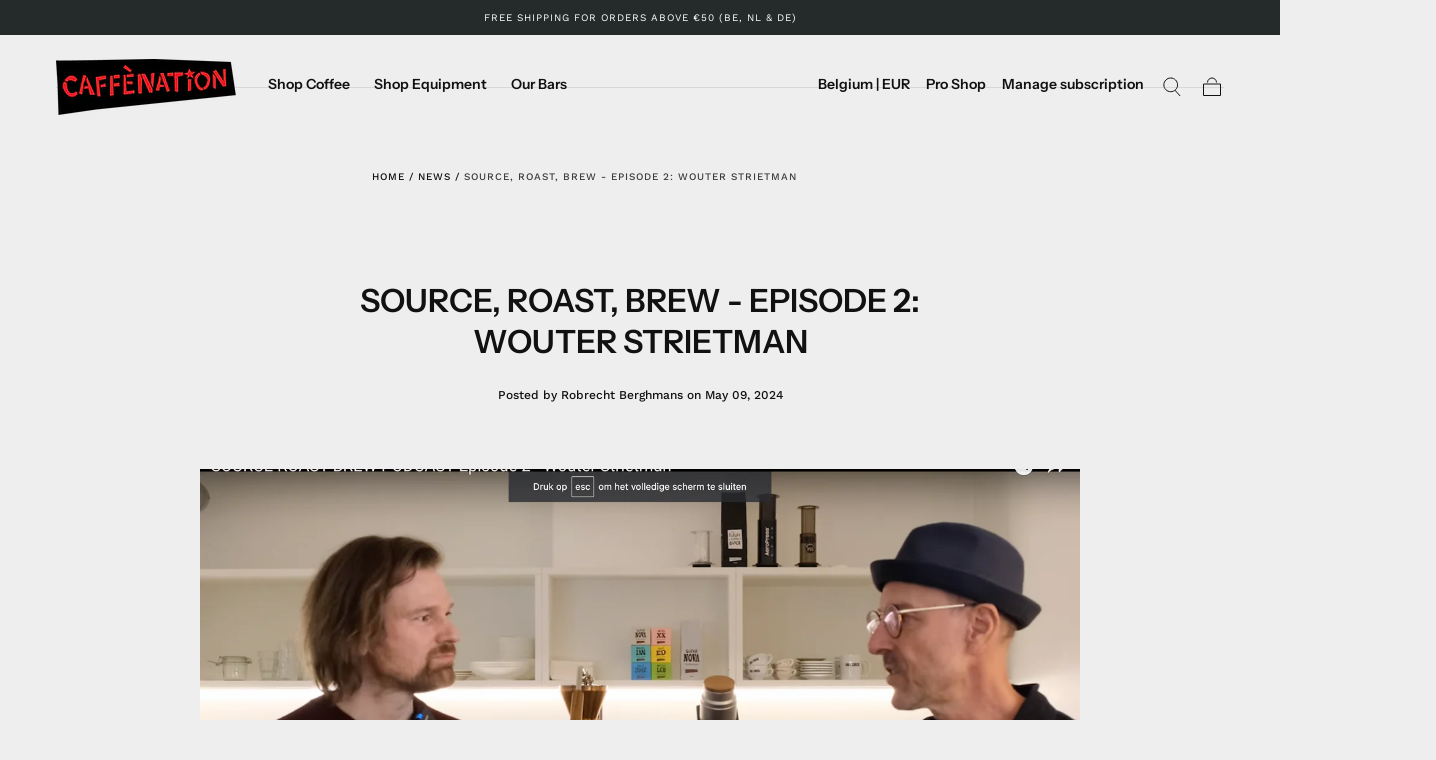

--- FILE ---
content_type: text/javascript
request_url: https://caffenation.be/cdn/shop/t/17/assets/cart.js?v=159640853775683914111740734755
body_size: 216
content:
class CartRemoveButton extends HTMLElement{constructor(){super(),this.addEventListener("click",event=>{event.preventDefault(),(this.closest("cart-drawer-items")||this.closest("cart-items")).updateQuantity(this.dataset.index,0)})}}customElements.define("cart-remove-button",CartRemoveButton);class ProgressBar extends HTMLElement{constructor(){super(),this.progress=this.getAttribute("data-progress")}connectedCallback(){setTimeout(()=>{this.querySelector("[data-progress-line]").style.width=this.progress},100)}}customElements.define("progress-bar",ProgressBar);class CartItems extends HTMLElement{constructor(){super(),this.currentItemCount=Array.from(this.querySelectorAll('[name="updates[]"]')).reduce((total,quantityInput)=>total+parseInt(quantityInput.value),0),this.debouncedOnChange=debounce(event=>{this.onChange(event)},300),this.addEventListener("change",this.debouncedOnChange.bind(this)),updateFreeShipping()}onChange(event){event.target.name==="updates[]"&&this.updateQuantity(event.target.dataset.index,event.target.value,document.activeElement.getAttribute("name"))}getSectionsToRender(){return[{id:`#shopify-section-${document.getElementById("main-cart-items").dataset.id}`,section:document.getElementById("main-cart-items").dataset.id,selector:`#shopify-section-${document.getElementById("main-cart-items").dataset.id} cart-items`},{id:"#cart-counter",section:"cart-counter",selector:"#shopify-section-cart-counter"}]}updateQuantity(line,quantity,name){this.classList.add("is-loading");const body=JSON.stringify({line,quantity,sections:this.getSectionsToRender().map(section=>section.section),sections_url:window.location.pathname});fetch(`${routes.cart_change_url}`,{...fetchConfig(),body}).then(response=>response.text()).then(state=>{const parsedState=JSON.parse(state);this.getSectionsToRender()?.forEach(section=>{const elementToReplace=document.querySelector(section.selector)||document.querySelector(section.id);elementToReplace?parsedState.errors||(elementToReplace.innerHTML=this.getSectionInnerHTML(parsedState.sections[section.section],section.selector)):console.error(`Element with selector ${section.selector} not found`)}),this.updateLiveRegions(line,parsedState.item_count);const lineItem=document.getElementById(`CartItem-${line}`);lineItem&&lineItem.querySelector(`[name="${name}"]`)&&lineItem.querySelector(`[name="${name}"]`).focus(),updateFreeShipping()}).finally(()=>this.classList.remove("is-loading"))}getSectionInnerHTML(html,selector){return new DOMParser().parseFromString(html,"text/html").querySelector(selector).innerHTML}updateLiveRegions(line,itemCount){this.currentItemCount===itemCount&&document.querySelectorAll(`[data-line-item-error][data-line="${line}"]`).forEach(error=>{error.innerHTML=window.cartStrings.quantityError.replace("[quantity]",document.querySelector(`[id*="ProductQuantity-${line}"]`).value)}),this.currentItemCount=itemCount}}customElements.define("cart-items",CartItems);
//# sourceMappingURL=/cdn/shop/t/17/assets/cart.js.map?v=159640853775683914111740734755
